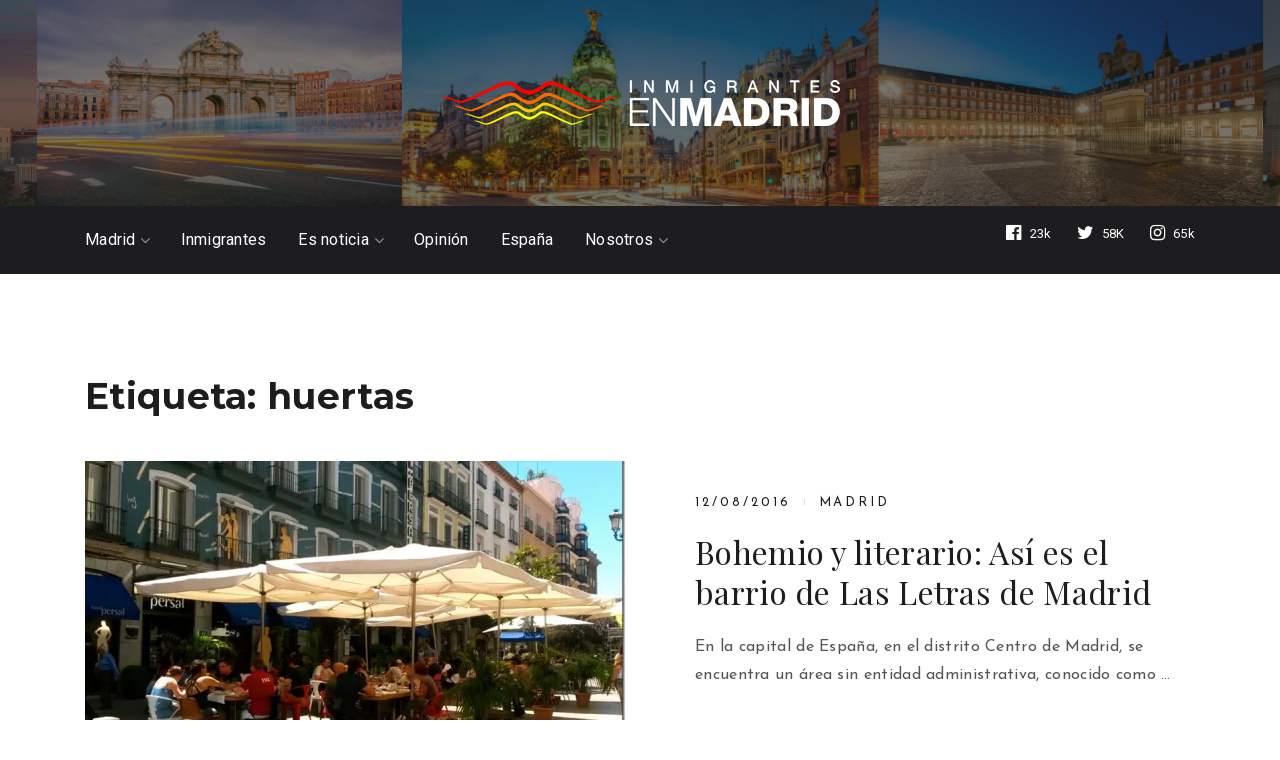

--- FILE ---
content_type: text/html; charset=utf-8
request_url: https://www.google.com/recaptcha/api2/aframe
body_size: 265
content:
<!DOCTYPE HTML><html><head><meta http-equiv="content-type" content="text/html; charset=UTF-8"></head><body><script nonce="4ZBQs7vWDsenuufvoO2r-g">/** Anti-fraud and anti-abuse applications only. See google.com/recaptcha */ try{var clients={'sodar':'https://pagead2.googlesyndication.com/pagead/sodar?'};window.addEventListener("message",function(a){try{if(a.source===window.parent){var b=JSON.parse(a.data);var c=clients[b['id']];if(c){var d=document.createElement('img');d.src=c+b['params']+'&rc='+(localStorage.getItem("rc::a")?sessionStorage.getItem("rc::b"):"");window.document.body.appendChild(d);sessionStorage.setItem("rc::e",parseInt(sessionStorage.getItem("rc::e")||0)+1);localStorage.setItem("rc::h",'1769092653002');}}}catch(b){}});window.parent.postMessage("_grecaptcha_ready", "*");}catch(b){}</script></body></html>